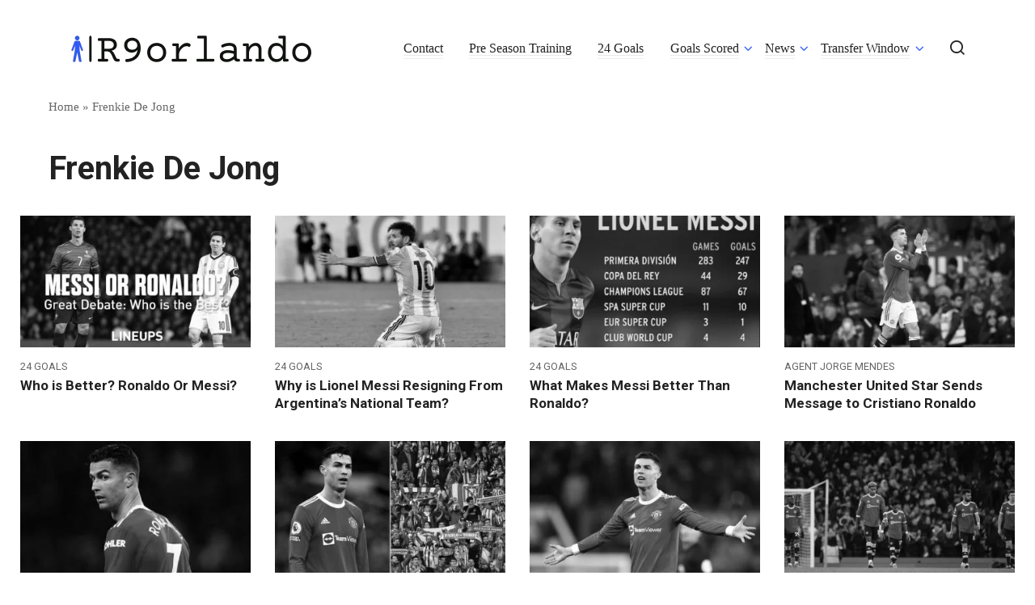

--- FILE ---
content_type: text/html; charset=UTF-8
request_url: https://r9orlando.com/category/frenkie-de-jong/
body_size: 49213
content:
<!doctype html>
<html lang="en-US">
<head>
	<meta charset="UTF-8">
	<meta name="viewport" content="width=device-width, initial-scale=1">
	<meta name='robots' content='index, follow, max-image-preview:large, max-snippet:-1, max-video-preview:-1' />
	<style>img:is([sizes="auto" i], [sizes^="auto," i]) { contain-intrinsic-size: 3000px 1500px }</style>
	
	<!-- This site is optimized with the Yoast SEO plugin v26.1.1 - https://yoast.com/wordpress/plugins/seo/ -->
	<title>Frenkie De Jong Archives -</title>
	<link rel="canonical" href="https://r9orlando.com/category/frenkie-de-jong/" />
	<link rel="next" href="https://r9orlando.com/category/frenkie-de-jong/page/2/" />
	<meta property="og:locale" content="en_US" />
	<meta property="og:type" content="article" />
	<meta property="og:title" content="Frenkie De Jong Archives -" />
	<meta property="og:url" content="https://r9orlando.com/category/frenkie-de-jong/" />
	<meta name="twitter:card" content="summary_large_image" />
	<script type="application/ld+json" class="yoast-schema-graph">{"@context":"https://schema.org","@graph":[{"@type":"CollectionPage","@id":"https://r9orlando.com/category/frenkie-de-jong/","url":"https://r9orlando.com/category/frenkie-de-jong/","name":"Frenkie De Jong Archives -","isPartOf":{"@id":"https://r9orlando.com/#website"},"primaryImageOfPage":{"@id":"https://r9orlando.com/category/frenkie-de-jong/#primaryimage"},"image":{"@id":"https://r9orlando.com/category/frenkie-de-jong/#primaryimage"},"thumbnailUrl":"https://r9orlando.com/wp-content/uploads/2022/07/27072022_1658958691_0-e1695719620312.jpeg","breadcrumb":{"@id":"https://r9orlando.com/category/frenkie-de-jong/#breadcrumb"},"inLanguage":"en-US"},{"@type":"ImageObject","inLanguage":"en-US","@id":"https://r9orlando.com/category/frenkie-de-jong/#primaryimage","url":"https://r9orlando.com/wp-content/uploads/2022/07/27072022_1658958691_0-e1695719620312.jpeg","contentUrl":"https://r9orlando.com/wp-content/uploads/2022/07/27072022_1658958691_0-e1695719620312.jpeg","width":783,"height":435,"caption":"Who is Better? Ronaldo Or Messi? photo 0"},{"@type":"BreadcrumbList","@id":"https://r9orlando.com/category/frenkie-de-jong/#breadcrumb","itemListElement":[{"@type":"ListItem","position":1,"name":"Home","item":"https://r9orlando.com/"},{"@type":"ListItem","position":2,"name":"Frenkie De Jong"}]},{"@type":"WebSite","@id":"https://r9orlando.com/#website","url":"https://r9orlando.com/","name":"","description":"","potentialAction":[{"@type":"SearchAction","target":{"@type":"EntryPoint","urlTemplate":"https://r9orlando.com/?s={search_term_string}"},"query-input":{"@type":"PropertyValueSpecification","valueRequired":true,"valueName":"search_term_string"}}],"inLanguage":"en-US"}]}</script>
	<!-- / Yoast SEO plugin. -->


<link rel='dns-prefetch' href='//fonts.googleapis.com' />
<link rel="alternate" type="application/rss+xml" title=" &raquo; Frenkie De Jong Category Feed" href="https://r9orlando.com/category/frenkie-de-jong/feed/" />
<link rel='stylesheet' id='wp-block-library-css' href='https://r9orlando.com/wp-includes/css/dist/block-library/style.min.css?ver=6.8.3'  media='all' />
<style id='classic-theme-styles-inline-css' type='text/css'>
/*! This file is auto-generated */
.wp-block-button__link{color:#fff;background-color:#32373c;border-radius:9999px;box-shadow:none;text-decoration:none;padding:calc(.667em + 2px) calc(1.333em + 2px);font-size:1.125em}.wp-block-file__button{background:#32373c;color:#fff;text-decoration:none}
</style>
<style id='global-styles-inline-css' type='text/css'>
:root{--wp--preset--aspect-ratio--square: 1;--wp--preset--aspect-ratio--4-3: 4/3;--wp--preset--aspect-ratio--3-4: 3/4;--wp--preset--aspect-ratio--3-2: 3/2;--wp--preset--aspect-ratio--2-3: 2/3;--wp--preset--aspect-ratio--16-9: 16/9;--wp--preset--aspect-ratio--9-16: 9/16;--wp--preset--color--black: #000000;--wp--preset--color--cyan-bluish-gray: #abb8c3;--wp--preset--color--white: #ffffff;--wp--preset--color--pale-pink: #f78da7;--wp--preset--color--vivid-red: #cf2e2e;--wp--preset--color--luminous-vivid-orange: #ff6900;--wp--preset--color--luminous-vivid-amber: #fcb900;--wp--preset--color--light-green-cyan: #7bdcb5;--wp--preset--color--vivid-green-cyan: #00d084;--wp--preset--color--pale-cyan-blue: #8ed1fc;--wp--preset--color--vivid-cyan-blue: #0693e3;--wp--preset--color--vivid-purple: #9b51e0;--wp--preset--gradient--vivid-cyan-blue-to-vivid-purple: linear-gradient(135deg,rgba(6,147,227,1) 0%,rgb(155,81,224) 100%);--wp--preset--gradient--light-green-cyan-to-vivid-green-cyan: linear-gradient(135deg,rgb(122,220,180) 0%,rgb(0,208,130) 100%);--wp--preset--gradient--luminous-vivid-amber-to-luminous-vivid-orange: linear-gradient(135deg,rgba(252,185,0,1) 0%,rgba(255,105,0,1) 100%);--wp--preset--gradient--luminous-vivid-orange-to-vivid-red: linear-gradient(135deg,rgba(255,105,0,1) 0%,rgb(207,46,46) 100%);--wp--preset--gradient--very-light-gray-to-cyan-bluish-gray: linear-gradient(135deg,rgb(238,238,238) 0%,rgb(169,184,195) 100%);--wp--preset--gradient--cool-to-warm-spectrum: linear-gradient(135deg,rgb(74,234,220) 0%,rgb(151,120,209) 20%,rgb(207,42,186) 40%,rgb(238,44,130) 60%,rgb(251,105,98) 80%,rgb(254,248,76) 100%);--wp--preset--gradient--blush-light-purple: linear-gradient(135deg,rgb(255,206,236) 0%,rgb(152,150,240) 100%);--wp--preset--gradient--blush-bordeaux: linear-gradient(135deg,rgb(254,205,165) 0%,rgb(254,45,45) 50%,rgb(107,0,62) 100%);--wp--preset--gradient--luminous-dusk: linear-gradient(135deg,rgb(255,203,112) 0%,rgb(199,81,192) 50%,rgb(65,88,208) 100%);--wp--preset--gradient--pale-ocean: linear-gradient(135deg,rgb(255,245,203) 0%,rgb(182,227,212) 50%,rgb(51,167,181) 100%);--wp--preset--gradient--electric-grass: linear-gradient(135deg,rgb(202,248,128) 0%,rgb(113,206,126) 100%);--wp--preset--gradient--midnight: linear-gradient(135deg,rgb(2,3,129) 0%,rgb(40,116,252) 100%);--wp--preset--font-size--small: 13px;--wp--preset--font-size--medium: 20px;--wp--preset--font-size--large: 36px;--wp--preset--font-size--x-large: 42px;--wp--preset--spacing--20: 0.44rem;--wp--preset--spacing--30: 0.67rem;--wp--preset--spacing--40: 1rem;--wp--preset--spacing--50: 1.5rem;--wp--preset--spacing--60: 2.25rem;--wp--preset--spacing--70: 3.38rem;--wp--preset--spacing--80: 5.06rem;--wp--preset--shadow--natural: 6px 6px 9px rgba(0, 0, 0, 0.2);--wp--preset--shadow--deep: 12px 12px 50px rgba(0, 0, 0, 0.4);--wp--preset--shadow--sharp: 6px 6px 0px rgba(0, 0, 0, 0.2);--wp--preset--shadow--outlined: 6px 6px 0px -3px rgba(255, 255, 255, 1), 6px 6px rgba(0, 0, 0, 1);--wp--preset--shadow--crisp: 6px 6px 0px rgba(0, 0, 0, 1);}:where(.is-layout-flex){gap: 0.5em;}:where(.is-layout-grid){gap: 0.5em;}body .is-layout-flex{display: flex;}.is-layout-flex{flex-wrap: wrap;align-items: center;}.is-layout-flex > :is(*, div){margin: 0;}body .is-layout-grid{display: grid;}.is-layout-grid > :is(*, div){margin: 0;}:where(.wp-block-columns.is-layout-flex){gap: 2em;}:where(.wp-block-columns.is-layout-grid){gap: 2em;}:where(.wp-block-post-template.is-layout-flex){gap: 1.25em;}:where(.wp-block-post-template.is-layout-grid){gap: 1.25em;}.has-black-color{color: var(--wp--preset--color--black) !important;}.has-cyan-bluish-gray-color{color: var(--wp--preset--color--cyan-bluish-gray) !important;}.has-white-color{color: var(--wp--preset--color--white) !important;}.has-pale-pink-color{color: var(--wp--preset--color--pale-pink) !important;}.has-vivid-red-color{color: var(--wp--preset--color--vivid-red) !important;}.has-luminous-vivid-orange-color{color: var(--wp--preset--color--luminous-vivid-orange) !important;}.has-luminous-vivid-amber-color{color: var(--wp--preset--color--luminous-vivid-amber) !important;}.has-light-green-cyan-color{color: var(--wp--preset--color--light-green-cyan) !important;}.has-vivid-green-cyan-color{color: var(--wp--preset--color--vivid-green-cyan) !important;}.has-pale-cyan-blue-color{color: var(--wp--preset--color--pale-cyan-blue) !important;}.has-vivid-cyan-blue-color{color: var(--wp--preset--color--vivid-cyan-blue) !important;}.has-vivid-purple-color{color: var(--wp--preset--color--vivid-purple) !important;}.has-black-background-color{background-color: var(--wp--preset--color--black) !important;}.has-cyan-bluish-gray-background-color{background-color: var(--wp--preset--color--cyan-bluish-gray) !important;}.has-white-background-color{background-color: var(--wp--preset--color--white) !important;}.has-pale-pink-background-color{background-color: var(--wp--preset--color--pale-pink) !important;}.has-vivid-red-background-color{background-color: var(--wp--preset--color--vivid-red) !important;}.has-luminous-vivid-orange-background-color{background-color: var(--wp--preset--color--luminous-vivid-orange) !important;}.has-luminous-vivid-amber-background-color{background-color: var(--wp--preset--color--luminous-vivid-amber) !important;}.has-light-green-cyan-background-color{background-color: var(--wp--preset--color--light-green-cyan) !important;}.has-vivid-green-cyan-background-color{background-color: var(--wp--preset--color--vivid-green-cyan) !important;}.has-pale-cyan-blue-background-color{background-color: var(--wp--preset--color--pale-cyan-blue) !important;}.has-vivid-cyan-blue-background-color{background-color: var(--wp--preset--color--vivid-cyan-blue) !important;}.has-vivid-purple-background-color{background-color: var(--wp--preset--color--vivid-purple) !important;}.has-black-border-color{border-color: var(--wp--preset--color--black) !important;}.has-cyan-bluish-gray-border-color{border-color: var(--wp--preset--color--cyan-bluish-gray) !important;}.has-white-border-color{border-color: var(--wp--preset--color--white) !important;}.has-pale-pink-border-color{border-color: var(--wp--preset--color--pale-pink) !important;}.has-vivid-red-border-color{border-color: var(--wp--preset--color--vivid-red) !important;}.has-luminous-vivid-orange-border-color{border-color: var(--wp--preset--color--luminous-vivid-orange) !important;}.has-luminous-vivid-amber-border-color{border-color: var(--wp--preset--color--luminous-vivid-amber) !important;}.has-light-green-cyan-border-color{border-color: var(--wp--preset--color--light-green-cyan) !important;}.has-vivid-green-cyan-border-color{border-color: var(--wp--preset--color--vivid-green-cyan) !important;}.has-pale-cyan-blue-border-color{border-color: var(--wp--preset--color--pale-cyan-blue) !important;}.has-vivid-cyan-blue-border-color{border-color: var(--wp--preset--color--vivid-cyan-blue) !important;}.has-vivid-purple-border-color{border-color: var(--wp--preset--color--vivid-purple) !important;}.has-vivid-cyan-blue-to-vivid-purple-gradient-background{background: var(--wp--preset--gradient--vivid-cyan-blue-to-vivid-purple) !important;}.has-light-green-cyan-to-vivid-green-cyan-gradient-background{background: var(--wp--preset--gradient--light-green-cyan-to-vivid-green-cyan) !important;}.has-luminous-vivid-amber-to-luminous-vivid-orange-gradient-background{background: var(--wp--preset--gradient--luminous-vivid-amber-to-luminous-vivid-orange) !important;}.has-luminous-vivid-orange-to-vivid-red-gradient-background{background: var(--wp--preset--gradient--luminous-vivid-orange-to-vivid-red) !important;}.has-very-light-gray-to-cyan-bluish-gray-gradient-background{background: var(--wp--preset--gradient--very-light-gray-to-cyan-bluish-gray) !important;}.has-cool-to-warm-spectrum-gradient-background{background: var(--wp--preset--gradient--cool-to-warm-spectrum) !important;}.has-blush-light-purple-gradient-background{background: var(--wp--preset--gradient--blush-light-purple) !important;}.has-blush-bordeaux-gradient-background{background: var(--wp--preset--gradient--blush-bordeaux) !important;}.has-luminous-dusk-gradient-background{background: var(--wp--preset--gradient--luminous-dusk) !important;}.has-pale-ocean-gradient-background{background: var(--wp--preset--gradient--pale-ocean) !important;}.has-electric-grass-gradient-background{background: var(--wp--preset--gradient--electric-grass) !important;}.has-midnight-gradient-background{background: var(--wp--preset--gradient--midnight) !important;}.has-small-font-size{font-size: var(--wp--preset--font-size--small) !important;}.has-medium-font-size{font-size: var(--wp--preset--font-size--medium) !important;}.has-large-font-size{font-size: var(--wp--preset--font-size--large) !important;}.has-x-large-font-size{font-size: var(--wp--preset--font-size--x-large) !important;}
:where(.wp-block-post-template.is-layout-flex){gap: 1.25em;}:where(.wp-block-post-template.is-layout-grid){gap: 1.25em;}
:where(.wp-block-columns.is-layout-flex){gap: 2em;}:where(.wp-block-columns.is-layout-grid){gap: 2em;}
:root :where(.wp-block-pullquote){font-size: 1.5em;line-height: 1.6;}
</style>
<link rel='stylesheet' id='ez-toc-css' href='https://r9orlando.com/wp-content/plugins/easy-table-of-contents/assets/css/screen.min.css?ver=2.0.76'  media='all' />
<style id='ez-toc-inline-css' type='text/css'>
div#ez-toc-container .ez-toc-title {font-size: 120%;}div#ez-toc-container .ez-toc-title {font-weight: 500;}div#ez-toc-container ul li , div#ez-toc-container ul li a {font-size: 95%;}div#ez-toc-container ul li , div#ez-toc-container ul li a {font-weight: 500;}div#ez-toc-container nav ul ul li {font-size: 90%;}
</style>
<link rel='stylesheet' id='google-fonts-css' href='https://fonts.googleapis.com/css?family=Roboto%3A400%2C400i%2C700%7CMontserrat%3A400%2C400i%2C700&#038;subset=cyrillic&#038;display=swap&#038;ver=6.8.3'  media='all' />
<link rel='stylesheet' id='journalx-style-css' href='https://r9orlando.com/wp-content/themes/journalx/assets/css/style.min.css?ver=2.0.7'  media='all' />
<link rel='stylesheet' id='recent-posts-widget-with-thumbnails-public-style-css' href='https://r9orlando.com/wp-content/plugins/recent-posts-widget-with-thumbnails/public.css?ver=7.1.1'  media='all' />
<script type="text/javascript" src="https://r9orlando.com/wp-includes/js/jquery/jquery.min.js?ver=3.7.1" id="jquery-core-js"></script>
<script type="text/javascript" src="https://r9orlando.com/wp-includes/js/jquery/jquery-migrate.min.js?ver=3.4.1" id="jquery-migrate-js"></script>
<link rel="https://api.w.org/" href="https://r9orlando.com/wp-json/" /><link rel="alternate" title="JSON" type="application/json" href="https://r9orlando.com/wp-json/wp/v2/categories/4" /><link rel="EditURI" type="application/rsd+xml" title="RSD" href="https://r9orlando.com/xmlrpc.php?rsd" />
<meta name="generator" content="WordPress 6.8.3" />
<link rel="preload" href="https://r9orlando.com/wp-content/themes/journalx/assets/fonts/icomoon.ttf" as="font" crossorigin>
<!-- BEGIN Clicky Analytics v2.2.4 Tracking - https://wordpress.org/plugins/clicky-analytics/ -->
<script type="text/javascript">
  var clicky_custom = clicky_custom || {};
  clicky_custom.outbound_pattern = ['/go/','/out/'];
</script>

<script async src="//static.getclicky.com/101391578.js"></script>

<!-- END Clicky Analytics v2.2.4 Tracking -->

<!-- Google tag (gtag.js) -->
<script async src="https://www.googletagmanager.com/gtag/js?id=G-KJKEGE3LW8"></script>
<script>
  window.dataLayer = window.dataLayer || [];
  function gtag(){dataLayer.push(arguments);}
  gtag('js', new Date());

  gtag('config', 'G-KJKEGE3LW8');
</script><link rel="icon" href="https://r9orlando.com/wp-content/uploads/2024/08/r9orlando-favicon-color-1.png" sizes="32x32" />
<link rel="icon" href="https://r9orlando.com/wp-content/uploads/2024/08/r9orlando-favicon-color-1.png" sizes="192x192" />
<link rel="apple-touch-icon" href="https://r9orlando.com/wp-content/uploads/2024/08/r9orlando-favicon-color-1.png" />
<meta name="msapplication-TileImage" content="https://r9orlando.com/wp-content/uploads/2024/08/r9orlando-favicon-color-1.png" />
    <!-- Global site tag (gtag.js) - Google Analytics -->
<script async src="https://www.googletagmanager.com/gtag/js?id=G-N7LC9KT3WG"></script>
<script>
  window.dataLayer = window.dataLayer || [];
  function gtag(){dataLayer.push(arguments);}
  gtag('js', new Date());

  gtag('config', 'G-N7LC9KT3WG');
</script></head>

<body class="archive category category-frenkie-de-jong category-4 wp-theme-journalx ">




<div id="page" class="site">
	<a class="skip-link screen-reader-text" href="#content"><!--noindex-->Skip to content<!--/noindex--></a>

    

<header id="masthead" class="site-header" itemscope itemtype="http://schema.org/WPHeader">
    <div class="site-header-inner fixed">

        <div class="humburger js-humburger"><span></span><span></span><span></span></div>

        
<div class="site-branding">

    <div class="site-logotype"><a href="https://r9orlando.com/"><img src="https://r9orlando.com/wp-content/uploads/2024/08/Group-15.png" width="300" height="33" alt=""></a></div><div class="site-branding__body"><div class="site-title"><a href="https://r9orlando.com/"></a></div></div>
</div><!-- .site-branding -->

        
        
                    <nav id="site-navigation" class="main-navigation">
                <div class="menu-%d1%88%d0%b0%d0%bf%d0%ba%d0%b0-container"><ul id="primary-menu" class="menu"><li id="menu-item-9544" class="menu-item menu-item-type-post_type menu-item-object-page menu-item-9544"><a href="https://r9orlando.com/contact/">Contact</a></li>
<li id="menu-item-731" class="menu-item menu-item-type-taxonomy menu-item-object-category menu-item-731"><a href="https://r9orlando.com/category/pre-season-training/">Pre Season Training</a></li>
<li id="menu-item-732" class="menu-item menu-item-type-taxonomy menu-item-object-category menu-item-732"><a href="https://r9orlando.com/category/24-goals/">24 Goals</a></li>
<li id="menu-item-734" class="menu-item menu-item-type-taxonomy menu-item-object-category current-menu-ancestor current-menu-parent menu-item-has-children menu-item-734"><a href="https://r9orlando.com/category/goals-scored/">Goals Scored</a>
<ul class="sub-menu">
	<li id="menu-item-733" class="menu-item menu-item-type-taxonomy menu-item-object-category menu-item-733"><a href="https://r9orlando.com/category/agent-jorge-mendes/">Agent Jorge Mendes</a></li>
	<li id="menu-item-736" class="menu-item menu-item-type-taxonomy menu-item-object-category menu-item-736"><a href="https://r9orlando.com/category/darwin-nunez/">Darwin Nunez</a></li>
	<li id="menu-item-735" class="menu-item menu-item-type-taxonomy menu-item-object-category current-menu-item menu-item-735"><span class="removed-link">Frenkie De Jong</span></li>
	<li id="menu-item-738" class="menu-item menu-item-type-taxonomy menu-item-object-category menu-item-738"><a href="https://r9orlando.com/category/madrid-player/">Madrid Player</a></li>
	<li id="menu-item-740" class="menu-item menu-item-type-taxonomy menu-item-object-category menu-item-740"><a href="https://r9orlando.com/category/ronaldo-age/">Ronaldo Age</a></li>
</ul>
</li>
<li id="menu-item-9546" class="menu-item menu-item-type-taxonomy menu-item-object-category menu-item-has-children menu-item-9546"><a href="https://r9orlando.com/category/news/">News</a>
<ul class="sub-menu">
	<li id="menu-item-9545" class="menu-item menu-item-type-taxonomy menu-item-object-category menu-item-9545"><a href="https://r9orlando.com/category/entertainment/">Entertainment</a></li>
	<li id="menu-item-9547" class="menu-item menu-item-type-taxonomy menu-item-object-category menu-item-9547"><a href="https://r9orlando.com/category/trending/">Trending</a></li>
</ul>
</li>
<li id="menu-item-737" class="menu-item menu-item-type-taxonomy menu-item-object-category menu-item-has-children menu-item-737"><a href="https://r9orlando.com/category/transfer-window/">Transfer Window</a>
<ul class="sub-menu">
	<li id="menu-item-739" class="menu-item menu-item-type-taxonomy menu-item-object-category menu-item-739"><a href="https://r9orlando.com/category/left-on-his-contract/">Left On His Contract</a></li>
</ul>
</li>
</ul></div>            </nav><!-- #site-navigation -->
        
        
                    <div class="header-search">
                <span class="search-icon js-search-icon"></span>
            </div>
        
    </div>
</header><!-- #masthead -->



    <div class="mobile-menu-placeholder js-mobile-menu-placeholder"></div>

    <div class="search-screen js-search-screen">
        
<form role="search" method="get" class="search-form" action="https://r9orlando.com/">
    <label>
        <span class="screen-reader-text"><!--noindex-->Search for:<!--/noindex--></span>
        <input type="search" class="search-field" placeholder="Search …" value="" name="s">
    </label>
    <button type="submit" class="search-submit"></button>
</form>    </div>

    
    
	<div id="content" class="site-content">

	<div id="primary" class="content-area">
		<main id="main" class="site-main">

            <div class="breadcrumb" id="breadcrumbs"><span><span><a href="https://r9orlando.com/">Home</a></span> » <span class="breadcrumb_last" aria-current="page">Frenkie De Jong</span></span></div>
		    
			    <header class="page-header">
				                        <h1 class="page-title">Frenkie De Jong</h1>                                    </header><!-- .page-header -->

                
                
			    <div class="post-boxes">
<div id="post-9516" class="post-box post-box--standard" itemscope itemtype="http://schema.org/BlogPosting">

    <a href="https://r9orlando.com/who-is-better-ronaldo-or-messi/">
        <div class="post-box__thumbnail"><img width="350" height="200" src="https://r9orlando.com/wp-content/uploads/2022/07/27072022_1658958691_0-e1695719620312-350x200.jpeg" class="attachment-thumb-wide size-thumb-wide wp-post-image" alt="Who is Better? Ronaldo Or Messi? photo 0" itemprop="image" decoding="async" fetchpriority="high" srcset="https://r9orlando.com/wp-content/uploads/2022/07/27072022_1658958691_0-e1695719620312-350x200.jpeg 350w, https://r9orlando.com/wp-content/uploads/2022/07/27072022_1658958691_0-e1695719620312-700x400.jpeg 700w" sizes="(max-width: 350px) 100vw, 350px" /></div>
        <div class="post-box__body">

            <div class="post-box__category"><span itemprop="articleSection">24 Goals</span></div><div class="post-box__title" itemprop="headline">Who is Better? Ronaldo Or Messi?</div></div></a>
    <meta itemprop="articleBody" content="In a game dominated by physicality, who is faster? Ronaldo or Messi? This debate is a tough one to answer, but there are a few key differences that separate the two. Although Messi is a more persistent player, Ronaldo is also quicker. In addition, Neymar has much more agility and speed. We will discuss those [&hellip;]">
    <meta itemprop="author" content="r9orlando">
    <meta itemscope itemprop="mainEntityOfPage" itemType="https://schema.org/WebPage" itemid="https://r9orlando.com/who-is-better-ronaldo-or-messi/" content="Who is Better? Ronaldo Or Messi?">
    <meta itemprop="dateModified" content="2023-09-26">
    <meta itemprop="datePublished" content="2022-07-27T14:00:20+03:00">
    <div itemprop="publisher" itemscope itemtype="https://schema.org/Organization" style="display: none;"><div itemprop="logo" itemscope itemtype="https://schema.org/ImageObject"><img itemprop="url image" src="https://r9orlando.com/wp-content/uploads/2024/08/Group-15.png" alt=""></div><meta itemprop="name" content=""><meta itemprop="telephone" content=""><meta itemprop="address" content="https://r9orlando.com"></div>
</div><!-- #post-9516 -->

<div id="post-9507" class="post-box post-box--standard" itemscope itemtype="http://schema.org/BlogPosting">

    <a href="https://r9orlando.com/why-is-lionel-messi-resigning-from-argentinas-national-team/">
        <div class="post-box__thumbnail"><img width="350" height="200" src="https://r9orlando.com/wp-content/uploads/2022/07/27072022_1658955154_0-e1695786465689-350x200.jpeg" class="attachment-thumb-wide size-thumb-wide wp-post-image" alt="Why is Lionel Messi Resigning From Argentina&#8217;s National Team? photo 0" itemprop="image" decoding="async" /></div>
        <div class="post-box__body">

            <div class="post-box__category"><span itemprop="articleSection">24 Goals</span></div><div class="post-box__title" itemprop="headline">Why is Lionel Messi Resigning From Argentina&#8217;s National Team?</div></div></a>
    <meta itemprop="articleBody" content="With the 2017 World Cup coming to a close, Argentine striker Lionel Messi is likely to retire from international duty. Considering his age, he&#8217;s probably at the peak of his career. Whether his decision is linked to the team&#8217;s performance at the World Cup is a different question. But the question remains: why is Messi [&hellip;]">
    <meta itemprop="author" content="r9orlando">
    <meta itemscope itemprop="mainEntityOfPage" itemType="https://schema.org/WebPage" itemid="https://r9orlando.com/why-is-lionel-messi-resigning-from-argentinas-national-team/" content="Why is Lionel Messi Resigning From Argentina&#8217;s National Team?">
    <meta itemprop="dateModified" content="2023-09-20">
    <meta itemprop="datePublished" content="2022-07-27T13:41:19+03:00">
    <div itemprop="publisher" itemscope itemtype="https://schema.org/Organization" style="display: none;"><div itemprop="logo" itemscope itemtype="https://schema.org/ImageObject"><img itemprop="url image" src="https://r9orlando.com/wp-content/uploads/2024/08/Group-15.png" alt=""></div><meta itemprop="name" content=""><meta itemprop="telephone" content=""><meta itemprop="address" content="https://r9orlando.com"></div>
</div><!-- #post-9507 -->

<div id="post-9500" class="post-box post-box--" itemscope itemtype="http://schema.org/BlogPosting">

    <a href="https://r9orlando.com/what-makes-messi-better-than-ronaldo/">
        <div class="post-box__thumbnail"><img width="350" height="200" src="https://r9orlando.com/wp-content/uploads/2022/07/27072022_1658953261_0-e1695789644400-350x200.png" class="attachment-thumb-wide size-thumb-wide wp-post-image" alt="What Makes Messi Better Than Ronaldo? photo 0" itemprop="image" decoding="async" /></div>
        <div class="post-box__body">

            <div class="post-box__category"><span itemprop="articleSection">24 Goals</span></div><div class="post-box__title" itemprop="headline">What Makes Messi Better Than Ronaldo?</div></div></a>
    <meta itemprop="articleBody" content="So, what makes Messi better than Ronaldo? Let&#8217;s break it down into two categories: completeness and execution. Messi is faster, and Ronaldo is more complete in the end. Which is better? How does Messi fit into the modern game? We&#8217;ll take a look at both players&#8217; strengths and weaknesses, and determine the best player for [&hellip;]">
    <meta itemprop="author" content="r9orlando">
    <meta itemscope itemprop="mainEntityOfPage" itemType="https://schema.org/WebPage" itemid="https://r9orlando.com/what-makes-messi-better-than-ronaldo/" content="What Makes Messi Better Than Ronaldo?">
    <meta itemprop="dateModified" content="2022-07-27">
    <meta itemprop="datePublished" content="2022-07-27T13:19:54+03:00">
    <div itemprop="publisher" itemscope itemtype="https://schema.org/Organization" style="display: none;"><div itemprop="logo" itemscope itemtype="https://schema.org/ImageObject"><img itemprop="url image" src="https://r9orlando.com/wp-content/uploads/2024/08/Group-15.png" alt=""></div><meta itemprop="name" content=""><meta itemprop="telephone" content=""><meta itemprop="address" content="https://r9orlando.com"></div>
</div><!-- #post-9500 -->

<div id="post-9477" class="post-box post-box--" itemscope itemtype="http://schema.org/BlogPosting">

    <a href="https://r9orlando.com/manchester-united-star-sends-message-to-cristiano-ronaldo/">
        <div class="post-box__thumbnail"><img width="350" height="200" src="https://r9orlando.com/wp-content/uploads/2022/07/27072022_1658908206_0-e1695789854975-350x200.jpeg" class="attachment-thumb-wide size-thumb-wide wp-post-image" alt="Manchester United Star Sends Message to Cristiano Ronaldo photo 0" itemprop="image" decoding="async" loading="lazy" /></div>
        <div class="post-box__body">

            <div class="post-box__category"><span itemprop="articleSection">Agent Jorge Mendes</span></div><div class="post-box__title" itemprop="headline">Manchester United Star Sends Message to Cristiano Ronaldo</div></div></a>
    <meta itemprop="articleBody" content="Manchester United star Gary Neville has called on the club to deal with Cristiano Ronaldo&#8217;s situation &#8216;decisively and quickly&#8217;. The news comes as it is reported that Ronaldo&#8217;s agent has been in contact with other clubs over a potential move. While the future of the Portuguese star at United is uncertain, the recent injury to [&hellip;]">
    <meta itemprop="author" content="r9orlando">
    <meta itemscope itemprop="mainEntityOfPage" itemType="https://schema.org/WebPage" itemid="https://r9orlando.com/manchester-united-star-sends-message-to-cristiano-ronaldo/" content="Manchester United Star Sends Message to Cristiano Ronaldo">
    <meta itemprop="dateModified" content="2022-07-27">
    <meta itemprop="datePublished" content="2022-07-27T00:44:09+03:00">
    <div itemprop="publisher" itemscope itemtype="https://schema.org/Organization" style="display: none;"><div itemprop="logo" itemscope itemtype="https://schema.org/ImageObject"><img itemprop="url image" src="https://r9orlando.com/wp-content/uploads/2024/08/Group-15.png" alt=""></div><meta itemprop="name" content=""><meta itemprop="telephone" content=""><meta itemprop="address" content="https://r9orlando.com"></div>
</div><!-- #post-9477 -->

<div id="post-9476" class="post-box post-box--" itemscope itemtype="http://schema.org/BlogPosting">

    <a href="https://r9orlando.com/man-utd-still-in-the-dark-over-ronaldo-return/">
        <div class="post-box__thumbnail"><img width="350" height="200" src="https://r9orlando.com/wp-content/uploads/2022/07/27072022_1658908228_0-e1695788224858-350x200.jpeg" class="attachment-thumb-wide size-thumb-wide wp-post-image" alt="Man Utd Still in the Dark Over Ronaldo Return photo 0" itemprop="image" decoding="async" loading="lazy" /></div>
        <div class="post-box__body">

            <div class="post-box__category"><span itemprop="articleSection">24 Goals</span></div><div class="post-box__title" itemprop="headline">Man Utd Still in the Dark Over Ronaldo Return</div></div></a>
    <meta itemprop="articleBody" content="The rumours are that Man Utd are in the dark about Cristiano Ronaldo&#8217;s potential return to the club have been debunked. The Manchester club has dismissed the reports and is determined to keep the Portuguese international. Apparently, former Real Madrid star Jorge Mendes has offered the player to Bayern Munich and Chelsea. While the pair [&hellip;]">
    <meta itemprop="author" content="r9orlando">
    <meta itemscope itemprop="mainEntityOfPage" itemType="https://schema.org/WebPage" itemid="https://r9orlando.com/man-utd-still-in-the-dark-over-ronaldo-return/" content="Man Utd Still in the Dark Over Ronaldo Return">
    <meta itemprop="dateModified" content="2022-07-27">
    <meta itemprop="datePublished" content="2022-07-27T00:25:25+03:00">
    <div itemprop="publisher" itemscope itemtype="https://schema.org/Organization" style="display: none;"><div itemprop="logo" itemscope itemtype="https://schema.org/ImageObject"><img itemprop="url image" src="https://r9orlando.com/wp-content/uploads/2024/08/Group-15.png" alt=""></div><meta itemprop="name" content=""><meta itemprop="telephone" content=""><meta itemprop="address" content="https://r9orlando.com"></div>
</div><!-- #post-9476 -->

<div id="post-9464" class="post-box post-box--" itemscope itemtype="http://schema.org/BlogPosting">

    <a href="https://r9orlando.com/atletico-madrid-fans-launch-online-campaign-against-the-signing-of-cristiano-ronaldo/">
        <div class="post-box__thumbnail"><img width="350" height="200" src="https://r9orlando.com/wp-content/uploads/2022/07/27072022_1658911831_0-e1695788028645-350x200.jpeg" class="attachment-thumb-wide size-thumb-wide wp-post-image" alt="Atletico Madrid Fans Launch Online Campaign Against the Signing of Cristiano Ronaldo image 0" itemprop="image" decoding="async" loading="lazy" srcset="https://r9orlando.com/wp-content/uploads/2022/07/27072022_1658911831_0-e1695788028645-350x200.jpeg 350w, https://r9orlando.com/wp-content/uploads/2022/07/27072022_1658911831_0-e1695788028645-700x400.jpeg 700w" sizes="auto, (max-width: 350px) 100vw, 350px" /></div>
        <div class="post-box__body">

            <div class="post-box__category"><span itemprop="articleSection">24 Goals</span></div><div class="post-box__title" itemprop="headline">Atletico Madrid Fans Launch Online Campaign Against the Signing of Cristiano Ronaldo</div></div></a>
    <meta itemprop="articleBody" content="A campaign has been launched by Atletico Madrid fans against the signing of Cristiano Ronaldo. The hashtag #ContraCR7 has been used in social media and a picture of Ronaldo has been tweeted with a cross through it. Ronaldo is currently in a difficult position with several clubs and has already agreed to accept a pay [&hellip;]">
    <meta itemprop="author" content="r9orlando">
    <meta itemscope itemprop="mainEntityOfPage" itemType="https://schema.org/WebPage" itemid="https://r9orlando.com/atletico-madrid-fans-launch-online-campaign-against-the-signing-of-cristiano-ronaldo/" content="Atletico Madrid Fans Launch Online Campaign Against the Signing of Cristiano Ronaldo">
    <meta itemprop="dateModified" content="2022-07-27">
    <meta itemprop="datePublished" content="2022-07-27T00:03:20+03:00">
    <div itemprop="publisher" itemscope itemtype="https://schema.org/Organization" style="display: none;"><div itemprop="logo" itemscope itemtype="https://schema.org/ImageObject"><img itemprop="url image" src="https://r9orlando.com/wp-content/uploads/2024/08/Group-15.png" alt=""></div><meta itemprop="name" content=""><meta itemprop="telephone" content=""><meta itemprop="address" content="https://r9orlando.com"></div>
</div><!-- #post-9464 -->

<div id="post-9461" class="post-box post-box--" itemscope itemtype="http://schema.org/BlogPosting">

    <a href="https://r9orlando.com/atletico-madrid-fans-launch-ronaldo-protest/">
        <div class="post-box__thumbnail"><img width="350" height="200" src="https://r9orlando.com/wp-content/uploads/2022/07/27072022_1658905616_0-e1695789988997-350x200.jpeg" class="attachment-thumb-wide size-thumb-wide wp-post-image" alt="Atletico Madrid Fans Launch Ronaldo Protest image 0" itemprop="image" decoding="async" loading="lazy" /></div>
        <div class="post-box__body">

            <div class="post-box__category"><span itemprop="articleSection">Frenkie De Jong</span></div><div class="post-box__title" itemprop="headline">Atletico Madrid Fans Launch Ronaldo Protest</div></div></a>
    <meta itemprop="articleBody" content="Atletico fans have launched a Twitter protest against Ronaldo, warning the club that the talismanic striker will not play for them next season. Despite the warning, the fans are ready to fight back. Sancho scored their second goal of the game in torrential Australian rain, sending the Atletico supporters into a frenzy. As a result, [&hellip;]">
    <meta itemprop="author" content="r9orlando">
    <meta itemscope itemprop="mainEntityOfPage" itemType="https://schema.org/WebPage" itemid="https://r9orlando.com/atletico-madrid-fans-launch-ronaldo-protest/" content="Atletico Madrid Fans Launch Ronaldo Protest">
    <meta itemprop="dateModified" content="2022-07-27">
    <meta itemprop="datePublished" content="2022-07-26T23:49:08+03:00">
    <div itemprop="publisher" itemscope itemtype="https://schema.org/Organization" style="display: none;"><div itemprop="logo" itemscope itemtype="https://schema.org/ImageObject"><img itemprop="url image" src="https://r9orlando.com/wp-content/uploads/2024/08/Group-15.png" alt=""></div><meta itemprop="name" content=""><meta itemprop="telephone" content=""><meta itemprop="address" content="https://r9orlando.com"></div>
</div><!-- #post-9461 -->

<div id="post-9447" class="post-box post-box--" itemscope itemtype="http://schema.org/BlogPosting">

    <a href="https://r9orlando.com/marcus-rashford-takes-slight-jab-at-cristiano-ronaldo/">
        <div class="post-box__thumbnail"><img width="350" height="200" src="https://r9orlando.com/wp-content/uploads/2022/07/27072022_1658905632_0-e1695789741974-350x200.jpeg" class="attachment-thumb-wide size-thumb-wide wp-post-image" alt="Marcus Rashford Takes Slight Jab at Cristiano Ronaldo image 0" itemprop="image" decoding="async" loading="lazy" srcset="https://r9orlando.com/wp-content/uploads/2022/07/27072022_1658905632_0-e1695789741974-350x200.jpeg 350w, https://r9orlando.com/wp-content/uploads/2022/07/27072022_1658905632_0-e1695789741974-700x400.jpeg 700w" sizes="auto, (max-width: 350px) 100vw, 350px" /></div>
        <div class="post-box__body">

            <div class="post-box__category"><span itemprop="articleSection">24 Goals</span></div><div class="post-box__title" itemprop="headline">Marcus Rashford Takes Slight Jab at Cristiano Ronaldo</div></div></a>
    <meta itemprop="articleBody" content="Manchester United forward Marcus Rashford has taken a subtle jab at the Juventus star with his latest comments. While playing for Manchester United, Rashford has been impressive during pre-season, making the left wing his own and forming a partnership with Jadon Sancho and Anthony Martial. He has also scored a couple of goals. Speaking after [&hellip;]">
    <meta itemprop="author" content="r9orlando">
    <meta itemscope itemprop="mainEntityOfPage" itemType="https://schema.org/WebPage" itemid="https://r9orlando.com/marcus-rashford-takes-slight-jab-at-cristiano-ronaldo/" content="Marcus Rashford Takes Slight Jab at Cristiano Ronaldo">
    <meta itemprop="dateModified" content="2022-07-27">
    <meta itemprop="datePublished" content="2022-07-26T23:25:37+03:00">
    <div itemprop="publisher" itemscope itemtype="https://schema.org/Organization" style="display: none;"><div itemprop="logo" itemscope itemtype="https://schema.org/ImageObject"><img itemprop="url image" src="https://r9orlando.com/wp-content/uploads/2024/08/Group-15.png" alt=""></div><meta itemprop="name" content=""><meta itemprop="telephone" content=""><meta itemprop="address" content="https://r9orlando.com"></div>
</div><!-- #post-9447 -->

<div id="post-9446" class="post-box post-box--" itemscope itemtype="http://schema.org/BlogPosting">

    <a href="https://r9orlando.com/atletico-madrid-fans-create-contracr7-to-protest-ronaldos-signing/">
        <div class="post-box__thumbnail"><img width="350" height="200" src="https://r9orlando.com/wp-content/uploads/2022/07/27072022_1658903302_0-e1695790118741-350x200.jpeg" class="attachment-thumb-wide size-thumb-wide wp-post-image" alt="Atletico Madrid Fans Create #ContraCR7 to Protest Ronaldo&#8217;s Signing photo 0" itemprop="image" decoding="async" loading="lazy" srcset="https://r9orlando.com/wp-content/uploads/2022/07/27072022_1658903302_0-e1695790118741-350x200.jpeg 350w, https://r9orlando.com/wp-content/uploads/2022/07/27072022_1658903302_0-e1695790118741-696x400.jpeg 696w" sizes="auto, (max-width: 350px) 100vw, 350px" /></div>
        <div class="post-box__body">

            <div class="post-box__category"><span itemprop="articleSection">24 Goals</span></div><div class="post-box__title" itemprop="headline">Atletico Madrid Fans Create #ContraCR7 to Protest Ronaldo&#8217;s Signing</div></div></a>
    <meta itemprop="articleBody" content="As the rumours of a Real Madrid deal continue to make the rounds, Atletico supporters have decided to join the fight. A hashtag, #ContraCR7, has been created to protest the signing. The hashtag has trended on social media in Spain over the weekend. Since Ronaldo has played against Atletico Madrid more than any other team, [&hellip;]">
    <meta itemprop="author" content="r9orlando">
    <meta itemscope itemprop="mainEntityOfPage" itemType="https://schema.org/WebPage" itemid="https://r9orlando.com/atletico-madrid-fans-create-contracr7-to-protest-ronaldos-signing/" content="Atletico Madrid Fans Create #ContraCR7 to Protest Ronaldo&#8217;s Signing">
    <meta itemprop="dateModified" content="2022-07-27">
    <meta itemprop="datePublished" content="2022-07-26T23:04:40+03:00">
    <div itemprop="publisher" itemscope itemtype="https://schema.org/Organization" style="display: none;"><div itemprop="logo" itemscope itemtype="https://schema.org/ImageObject"><img itemprop="url image" src="https://r9orlando.com/wp-content/uploads/2024/08/Group-15.png" alt=""></div><meta itemprop="name" content=""><meta itemprop="telephone" content=""><meta itemprop="address" content="https://r9orlando.com"></div>
</div><!-- #post-9446 -->

<div id="post-9445" class="post-box post-box--" itemscope itemtype="http://schema.org/BlogPosting">

    <a href="https://r9orlando.com/happy-birthday-from-neymar/">
        <div class="post-box__thumbnail"><img width="350" height="200" src="https://r9orlando.com/wp-content/uploads/2022/07/27072022_1658903325_0-e1695789923205-350x200.jpeg" class="attachment-thumb-wide size-thumb-wide wp-post-image" alt="Happy Birthday From Neymar image 0" itemprop="image" decoding="async" loading="lazy" /></div>
        <div class="post-box__body">

            <div class="post-box__category"><span itemprop="articleSection">24 Goals</span></div><div class="post-box__title" itemprop="headline">Happy Birthday From Neymar</div></div></a>
    <meta itemprop="articleBody" content="It&#8217;s the birthday of the most talented player in the world and Neymar is not alone. Ronaldo, Messi, and Tevez all took time to wish the Atletico Mineiro forward a Happy Birthday. The three Argentinean stars sent messages to their teammates and their fathers on his birthday. Cristiano Ronaldo&#8217;s message was a little different, though. [&hellip;]">
    <meta itemprop="author" content="r9orlando">
    <meta itemscope itemprop="mainEntityOfPage" itemType="https://schema.org/WebPage" itemid="https://r9orlando.com/happy-birthday-from-neymar/" content="Happy Birthday From Neymar">
    <meta itemprop="dateModified" content="2022-07-27">
    <meta itemprop="datePublished" content="2022-07-26T22:52:25+03:00">
    <div itemprop="publisher" itemscope itemtype="https://schema.org/Organization" style="display: none;"><div itemprop="logo" itemscope itemtype="https://schema.org/ImageObject"><img itemprop="url image" src="https://r9orlando.com/wp-content/uploads/2024/08/Group-15.png" alt=""></div><meta itemprop="name" content=""><meta itemprop="telephone" content=""><meta itemprop="address" content="https://r9orlando.com"></div>
</div><!-- #post-9445 -->
</div><div class="pagination-box js-pagination-box"><div class="js-infinity-scroll"></div><script>var query_vars = "[base64]";var current_page = 1;var max_pages = 122;var infinity_scroll_archive_limit = 10;</script>
	<nav class="navigation pagination">
		<div class="screen-reader-text">Posts pagination</div>
		<div class="nav-links"><span aria-current="page" class="page-numbers current">1</span>
<a class="page-numbers" href="https://r9orlando.com/category/frenkie-de-jong/page/2/">2</a>
<span class="page-numbers dots">&hellip;</span>
<a class="page-numbers" href="https://r9orlando.com/category/frenkie-de-jong/page/122/">122</a>
<a class="next page-numbers" href="https://r9orlando.com/category/frenkie-de-jong/page/2/">Next</a></div>
	</nav></div><!--.pagination-box-->
                
            
		</main><!-- #main -->
	</div><!-- #primary -->


	</div><!-- #content -->

    
    
    

    
    
        <footer id="colophon" class="site-footer" itemscope itemtype="http://schema.org/WPFooter">
            <div class="site-footer-inner fixed">

                <div class="footer-info">
                    © Copyright 2026 r9orlando.com All Rights Reserved
                                    </div>

                
                
                
    <div class="footer-navigation" itemscope itemtype="http://schema.org/SiteNavigationElement">
        <ul id="menu-footer-nav" class="footer-menu"><li id="menu-item-9634" class="menu-item menu-item-type-post_type menu-item-object-page menu-item-9634"><a href="https://r9orlando.com/contact/">Contact</a></li>
</ul>    </div><!--footer-navigation-->

                
                
            </div>
        </footer><!-- #colophon -->

    
    
            <button type="button" class="scrolltop js-scrolltop"></button>
    
</div><!-- #page -->

<script type="speculationrules">
{"prefetch":[{"source":"document","where":{"and":[{"href_matches":"\/*"},{"not":{"href_matches":["\/wp-*.php","\/wp-admin\/*","\/wp-content\/uploads\/*","\/wp-content\/*","\/wp-content\/plugins\/*","\/wp-content\/themes\/journalx\/*","\/*\\?(.+)"]}},{"not":{"selector_matches":"a[rel~=\"nofollow\"]"}},{"not":{"selector_matches":".no-prefetch, .no-prefetch a"}}]},"eagerness":"conservative"}]}
</script>
<script type="text/javascript" id="ez-toc-scroll-scriptjs-js-extra">
/* <![CDATA[ */
var eztoc_smooth_local = {"scroll_offset":"30","add_request_uri":"","add_self_reference_link":""};
/* ]]> */
</script>
<script type="text/javascript" src="https://r9orlando.com/wp-content/plugins/easy-table-of-contents/assets/js/smooth_scroll.min.js?ver=2.0.76" id="ez-toc-scroll-scriptjs-js"></script>
<script type="text/javascript" src="https://r9orlando.com/wp-content/plugins/easy-table-of-contents/vendor/js-cookie/js.cookie.min.js?ver=2.2.1" id="ez-toc-js-cookie-js"></script>
<script type="text/javascript" src="https://r9orlando.com/wp-content/plugins/easy-table-of-contents/vendor/sticky-kit/jquery.sticky-kit.min.js?ver=1.9.2" id="ez-toc-jquery-sticky-kit-js"></script>
<script type="text/javascript" id="ez-toc-js-js-extra">
/* <![CDATA[ */
var ezTOC = {"smooth_scroll":"1","visibility_hide_by_default":"","scroll_offset":"30","fallbackIcon":"<span class=\"\"><span class=\"eztoc-hide\" style=\"display:none;\">Toggle<\/span><span class=\"ez-toc-icon-toggle-span\"><svg style=\"fill: #999;color:#999\" xmlns=\"http:\/\/www.w3.org\/2000\/svg\" class=\"list-377408\" width=\"20px\" height=\"20px\" viewBox=\"0 0 24 24\" fill=\"none\"><path d=\"M6 6H4v2h2V6zm14 0H8v2h12V6zM4 11h2v2H4v-2zm16 0H8v2h12v-2zM4 16h2v2H4v-2zm16 0H8v2h12v-2z\" fill=\"currentColor\"><\/path><\/svg><svg style=\"fill: #999;color:#999\" class=\"arrow-unsorted-368013\" xmlns=\"http:\/\/www.w3.org\/2000\/svg\" width=\"10px\" height=\"10px\" viewBox=\"0 0 24 24\" version=\"1.2\" baseProfile=\"tiny\"><path d=\"M18.2 9.3l-6.2-6.3-6.2 6.3c-.2.2-.3.4-.3.7s.1.5.3.7c.2.2.4.3.7.3h11c.3 0 .5-.1.7-.3.2-.2.3-.5.3-.7s-.1-.5-.3-.7zM5.8 14.7l6.2 6.3 6.2-6.3c.2-.2.3-.5.3-.7s-.1-.5-.3-.7c-.2-.2-.4-.3-.7-.3h-11c-.3 0-.5.1-.7.3-.2.2-.3.5-.3.7s.1.5.3.7z\"\/><\/svg><\/span><\/span>","chamomile_theme_is_on":""};
/* ]]> */
</script>
<script type="text/javascript" src="https://r9orlando.com/wp-content/plugins/easy-table-of-contents/assets/js/front.min.js?ver=2.0.76-1760686698" id="ez-toc-js-js"></script>
<script type="text/javascript" id="journalx-scripts-js-extra">
/* <![CDATA[ */
var settings_array = {"rating_text_average":"average","rating_text_from":"from","lightbox_display":"","read_full":"Read the full"};
var wps_ajax = {"url":"https:\/\/r9orlando.com\/wp-admin\/admin-ajax.php","nonce":"2ddd4b38a2","str_load_more":"Load more posts"};
/* ]]> */
</script>
<script type="text/javascript" src="https://r9orlando.com/wp-content/themes/journalx/assets/js/scripts.min.js?ver=2.0.7" id="journalx-scripts-js"></script>

</body>
</html>